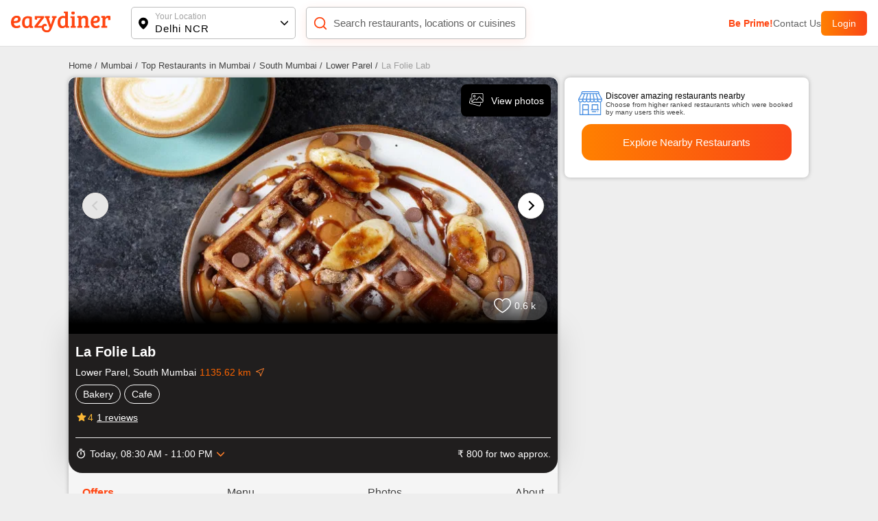

--- FILE ---
content_type: text/javascript; charset=utf-8
request_url: https://app.link/_r?sdk=web2.86.5&branch_key=key_live_fgrZoNYRWWxK3H9adJdOBbohBqi7CqIZ&callback=branch_callback__0
body_size: 70
content:
/**/ typeof branch_callback__0 === 'function' && branch_callback__0("1542446259007714157");

--- FILE ---
content_type: application/javascript; charset=UTF-8
request_url: https://www.eazydiner.com/_next/static/chunks/3287-c0907e23d871fa50.js
body_size: 5800
content:
(self.webpackChunk_N_E=self.webpackChunk_N_E||[]).push([[3287],{59845:function(e,i,n){"use strict";n.d(i,{Z:function(){return c}});var a=n(85893),l=n(4968),t=n.n(l),s=n(41664),d=n.n(s),o=n(43738);function c(e){let{cards:i,height:n,isImageCover:l,domain:s}=e;return(0,a.jsx)("div",{className:"padding-15 trend_padding_container",children:(0,a.jsx)("div",{className:"three_col",children:i.map((e,i)=>(0,a.jsx)(d(),{href:e.actionUrl,legacyBehavior:!0,children:(0,a.jsxs)("div",{className:"pointer block radius-8 bg-white ".concat(t().trend_card),children:[(0,a.jsx)("div",{className:"full_image",children:(0,a.jsx)(o.Z,{src:e.image,blurDataURL:e.image,width:540,height:n||200,alt:e.title,placeholder:"blur",className:"full_image ".concat(t().trend_img),loading:"lazy",objectFit:l?"unset":"cover"})}),(0,a.jsxs)(d(),{href:"".concat(null!=s?s:"").concat(e.actionUrl),className:" block padding-10",children:[(0,a.jsx)("span",{className:"grey-dark font-18 margin-b-10",children:e.title.length>=75?"".concat(e.title.substring(0,75),"..."):e.title}),(0,a.jsx)("div",{className:"margin-b-10 grey-light font-12",children:e.subtitle}),(0,a.jsxs)("div",{className:"font-12 grey-light",children:[e.author," ",e.publish_date]})]})]})},i))})})}},74386:function(e,i,n){"use strict";n.d(i,{Z:function(){return h}});var a=n(85893),l=n(67294),t=n(25383),s=n(78111),d=n(13226),o=n(30182),c=n(26961),r=n(47041);function h(e){let{children:i,onLoadingChange:n,pageName:h,isNearMe:m}=e,[u,v]=(0,l.useState)(""),[g,_]=(0,l.useState)(0),x=(0,c.n)(),[p,f,j]=(0,d.BG)({url:"".concat(s.DX),method:"get",params:{lat_long:u}},u,e=>{var i,a,l;(0,o.l)(null==e?void 0:null===(a=e.data)||void 0===a?void 0:null===(i=a.data)||void 0===i?void 0:i.code,x,"/restaurants"===h?1:0,1,m?1:0),_(1),n&&n(0),(0,r.hasCookie)("liveLocation")||(0,r.setCookie)("liveLocation",JSON.stringify(null==e?void 0:null===(l=e.data)||void 0===l?void 0:l.data),{maxAge:2592e3})});return(0,a.jsx)(a.Fragment,{children:(0,a.jsx)("div",{onClick:()=>{_(1),n&&n(1);let{getLocation:e}=(0,t.T)();e(e=>{v("".concat(e.coords.latitude,",").concat(e.coords.longitude))},e=>{v(""),_(0),n&&n(0)})},children:i})})}},73287:function(e,i,n){"use strict";n.d(i,{Z:function(){return L}});var a=n(85893),l=n(5152),t=n.n(l),s=n(41664),d=n.n(s),o=n(43738),c=n(626),r=n.n(c);function h(e){var i,n;let{isDesktop:l,data:t,domain:s}=e;return(0,a.jsx)("div",{className:"".concat((null==t?void 0:null===(i=t.items)||void 0===i?void 0:i.length)>2?"nowrap x-auto":"flex"," padding-15 hide_scroll ").concat(l?"padding-t-30 padding-b-30 padding-l-0":""),children:null==t?void 0:null===(n=t.items)||void 0===n?void 0:n.map((e,i)=>(0,a.jsx)(d(),{legacyBehavior:!0,href:e.url,children:(0,a.jsxs)("div",{className:"".concat(r().bucket_main," black flex-inline padding-10 align-v-center padding-r-0 pointer ").concat(l?"bg-white":""),children:[(0,a.jsx)("a",{href:"".concat(s).concat(e.url),className:" black margin-r-10 font-16 pointer ".concat(r().title_bucket," text-center"),children:e.title}),(0,a.jsx)("div",{className:"flex",children:(0,a.jsx)(o.Z,{src:e.image,width:88,height:56,alt:e.title})})]},i)},i))})}n(74386);var m=n(67294);n(58384);var u=n(97550);function v(e){var i;let{isDesktop:n,data:l,domain:t,userDetails:s}=e,[c,h]=(0,m.useState)(0);return(0,a.jsxs)("div",{className:"padding-15 ".concat(n?"padding-l-0 padding-b-0":""),children:[(0,a.jsxs)("div",{className:"font-18 margin-b-10 bold",children:["Hi ",(null==s?void 0:null===(i=s.data)||void 0===i?void 0:i.name)||"Foodie",", ",null==l?void 0:l.title]}),(0,a.jsx)("div",{className:"".concat(n?"x-auto hide_scroll ".concat(r().dine_any_time," padding-b-15"):"nowrap x-auto hide_scroll"),children:null==l?void 0:l.items.map((e,i)=>(0,a.jsx)("div",{className:"pointer ".concat(n?"flex-inline align-v-center radius-8 bg-white ".concat(r().mood_meal," ").concat(r().dine_meal," ").concat(r().hover_box):"inline-block margin-r-15 text-center"),children:"Near Me"!==e.title?(0,a.jsx)(d(),{href:e.url,legacyBehavior:!0,children:(0,a.jsxs)("div",{className:"flex align-v-center full-width padding-5 ".concat(n?"":"flex-column"),children:[(0,a.jsx)(o.Z,{src:null==e?void 0:e.image,width:n?60:70,height:n?60:70,alt:null==e?void 0:e.title}),(0,a.jsx)("a",{href:"".concat(t).concat(e.url),className:"font-14 black ".concat(n?"bold margin-l-5":""),children:null==e?void 0:e.title})]})}):(0,a.jsx)(d(),{href:"".concat(t).concat(u.pages.nearMeRestaurants),children:(0,a.jsxs)("div",{className:"flex align-v-center full-width padding-5 ".concat(n?"":"flex-column"),children:[(0,a.jsx)(o.Z,{src:null==e?void 0:e.image,width:n?60:70,height:n?60:70,alt:null==e?void 0:e.title}),(0,a.jsx)("div",{className:"font-14 black ".concat(n?"bold margin-l-5":""),children:e.title})]})})},i))}),c?(0,a.jsx)("div",{className:"fixed full-height bg-black full-width left-0 top-0 full_modal",children:(0,a.jsx)("div",{className:"center_absolute absolute white font-32",children:"Loading..."})}):""]})}function g(e){let{isDesktop:i,data:n,domain:l}=e;return(0,a.jsxs)("div",{className:"padding-15 ".concat(i?"padding-l-0 paddding-r-0":""),children:[(0,a.jsx)("div",{className:"font-18 margin-b-10 bold",children:n.title}),(0,a.jsx)("div",{className:"".concat(r().two_grid," ").concat(r().home_four_grid),children:null==n?void 0:n.items.map((e,i)=>(0,a.jsx)("div",{className:"full-width",children:(0,a.jsx)(d(),{href:null==e?void 0:e.url,legacyBehavior:!0,children:(0,a.jsxs)("div",{className:"pointer block relative white padding-20 radius-8 text-center ".concat(r().main_box_loc),style:{backgroundImage:'url("https://d4t7t8y8xqo0t.cloudfront.net/testing/eazymedia/eatout%2Flocation-2.png")'},children:[(0,a.jsxs)("a",{href:"".concat(l).concat(e.url),className:"pointer white word-break font-16",children:[null==e?void 0:e.name.substring(0,20),"..."]}),(0,a.jsx)("div",{className:"font-13 padding-t-5",children:null==e?void 0:e.res_count})]})})},i))})]})}function _(e){var i;let{isDesktop:n,data:l,domain:t}=e;return(0,a.jsxs)("div",{className:"padding-15 ".concat(n?"padding-l-0 paddding-r-0":""),children:[(0,a.jsxs)("div",{className:"align-v-center flex margin-b-10",children:[(0,a.jsx)("span",{className:"bold font-18 nowrap x-auto hide_scroll",children:l.title}),(0,a.jsx)("span",{className:"margin-l-5 margin-r-5",children:"|"}),(0,a.jsx)(d(),{href:l.sub_title_link,children:(0,a.jsx)("span",{className:"nowrap pointer skyblue",children:"See all"})})]}),(0,a.jsx)("div",{className:"".concat(n?"".concat(r().home_four_grid):"nowrap x-auto hide_scroll"),children:null==l?void 0:null===(i=l.items)||void 0===i?void 0:i.map((e,i)=>(0,a.jsx)(d(),{href:e.url,legacyBehavior:!0,children:(0,a.jsx)("div",{className:"pointer text-center ".concat(n?"flex align-v-center radius-8 padding-5 bg-white ".concat(r().mood_meal," ").concat(r().hover_box):"inline-block margin-r-10"),children:(0,a.jsxs)("div",{className:"flex align-v-center ".concat(n?"":"flex-column"),children:[(0,a.jsx)("div",{children:(0,a.jsx)(o.Z,{src:null==e?void 0:e.image,width:n?60:70,height:n?60:70,alt:null==e?void 0:e.name})}),(0,a.jsxs)("div",{className:n?"padding-l-10 text-left":"",children:[(0,a.jsx)("a",{href:"".concat(t).concat(e.url),className:"font-13 black ".concat(n?"bold":""),children:null==e?void 0:e.name}),(0,a.jsx)("div",{className:"font-12 black hide_mobile",children:null==e?void 0:e.restaurants_count})]})]})})},i))})]})}var x=n(53035);n(59845);var p=n(57831);function f(e){let{isDesktop:i,data:n,city:l,domain:t}=e;return(0,a.jsxs)("div",{className:"padding-15 ".concat(i?"padding-l-0 paddding-r-0":""),children:[(0,a.jsxs)("div",{className:"align-v-center flex margin-b-10",children:[(0,a.jsx)("span",{className:"bold font-18 nowrap x-auto hide_scroll",children:"Food Trends | Critic Recommendation in ".concat(l)}),(0,a.jsx)("span",{className:"margin-l-5 margin-r-5",children:"|"}),(0,a.jsx)(d(),{href:n.sub_title_link,children:(0,a.jsx)("span",{className:"nowrap pointer skyblue",children:"See all"})})]}),(0,a.jsx)(p.default,{items:null==n?void 0:n.items.map((e,n)=>({content:(0,a.jsx)("div",{className:"pointer",children:(0,a.jsx)(d(),{href:e.url,legacyBehavior:!0,children:(0,a.jsxs)("div",{children:[(0,a.jsx)("div",{className:"",children:(0,a.jsx)(o.Z,{src:e.image,width:540,height:260,alt:e.title,className:"full_image ".concat(r().trend_img),loading:"lazy",objectFit:"cover"})}),(0,a.jsxs)("div",{className:"padding-10 ".concat(r().bottomContent," ").concat(i?"bg-white":""),children:[(0,a.jsxs)("a",{href:"".concat(t).concat(e.url),className:"grey-dark font-15 margin-b-10",children:[e.title.substring(0,i?70:100),"..."]}),(0,a.jsxs)("div",{className:"font-12 grey-light padding-tb-10",children:[null==e?void 0:e.author_name," ",null==e?void 0:e.publish_date]})]})]})})},n)})),breakpoints:{200:{slidesPerView:1},800:{slidesPerView:4}},isNextView:1,isHoverIcon:1,isLeftO:"".concat(r().removeLeftSpace)})]})}var j=n(48433),b=n(27366),N=n(38308),w=n(6333),k=n(97434);let y=t()(()=>Promise.resolve().then(n.bind(n,57831)),{loadableGenerated:{webpack:()=>[57831]},ssr:!1}),C=t()(()=>n.e(5059).then(n.bind(n,95059)),{loadableGenerated:{webpack:()=>[95059]},ssr:!1});function L(e){var i,n,l,t,s,c,u,p,L,Z,P;let{userDetails:S,data:{customer_bookings:B,data:F,data:{buckets:D}},isDesktop:O,userLocation:V,footerSeo:z,status:H,token:R,domain:A,adsData:T}=e,[U,q]=(0,m.useState)({adsLoad:!T,data:null!=T?T:""}),E=(0,k.w)(S,V,O);return(0,a.jsxs)("div",{className:"margin-b-80 home_container padding-t-15 padding-b-15 bg-white ".concat(O?"":"bg-white"),children:[(0,a.jsx)(C,{callWebEngageEvent:()=>{(0,w.H)("Home Launched",{...E})},isSourceNeeded:!0,eventTrigger:!0}),(0,a.jsx)("div",{className:"slider_main",children:(0,a.jsx)(y,{isNextView:1,items:null==F?void 0:F.banners.map(e=>({content:(0,a.jsx)(d(),{href:e.link,children:(0,a.jsx)("div",{className:"pointer",children:(0,a.jsx)(o.Z,{src:"".concat(e.image),blurDataURL:e.image,width:O?1920:1666,height:O?400:750,alt:"EazyDiner Banner",placeholder:"blur",loading:"lazy",className:"home_slider full-height ".concat(O?"":"radius-10")})})})}))})}),(null==B?void 0:B.length)>0?(0,a.jsx)("div",{className:"padding-10  conatiner",children:(0,a.jsx)(x.Z,{bookings:B,token:R})}):"",(0,a.jsxs)("div",{className:"conatiner ".concat(O?"padding-l-20 padding-r-20":""),children:[Object.entries(D).map((e,i)=>{var n,l;let[t,s]=e;return(0,a.jsxs)("div",{children:["main_meal_bucket"===t&&s.items.length?(0,a.jsx)(h,{isDesktop:O,data:s,domain:A}):"","box-small-new"===t&&s.items.length?(0,a.jsx)(v,{isDesktop:O,data:s,domain:A,userDetails:S}):"","popular_restaurants"===t&&s.items.length?(0,a.jsxs)("div",{className:"padding-15 ".concat(O?"padding-l-0 paddding-r-0":""),children:[(0,a.jsxs)("div",{className:"align-v-center flex margin-b-10",children:[(0,a.jsx)("span",{className:"bold font-18 nowrap x-auto hide_scroll",children:s.title}),(0,a.jsx)("span",{className:"margin-l-5 margin-r-5",children:"|"}),(0,a.jsx)(d(),{href:s.sub_title_link,children:(0,a.jsx)("span",{className:"nowrap pointer skyblue",children:"See all"})})]}),(0,a.jsx)(y,{isNextView:1,items:null==s?void 0:null===(n=s.items)||void 0===n?void 0:n.map(e=>({content:(0,a.jsx)(d(),{href:"/".concat(e.action_url),legacyBehavior:!0,children:(0,a.jsxs)("div",{className:"block pointer",children:[(0,a.jsxs)("div",{className:"relative full_image ",children:[(0,a.jsx)(o.Z,{className:r().trend_img,src:null==e?void 0:e.image,width:O?260:150,height:O?180:120,objectFit:"cover",alt:null==e?void 0:e.res_name}),(null==e?void 0:e.deal_text)?(0,a.jsx)("div",{className:"flex full-width align-v-center absolute max-w-80 left-0 ".concat(r().res_deals),children:(0,a.jsxs)("div",{className:"flex align-v-center gap_5 relative",children:[(0,a.jsx)("svg",{width:"14",height:"14",viewBox:"0 0 15 15",xmlns:"http://www.w3.org/2000/svg",children:(0,a.jsxs)("g",{fill:"none",fillRule:"evenodd",children:[(0,a.jsx)("path",{fill:"#FFF",fillRule:"nonzero",d:"m7.5 14.287-2.318.346-1.671-1.642-2.079-1.083-.387-2.31L0 7.5l1.045-2.097.387-2.311 2.079-1.083L5.182.367 7.5.713 9.818.367l1.671 1.642 2.079 1.083.387 2.31L15 7.5l-1.045 2.097-.387 2.311-2.079 1.083-1.671 1.642z"}),(0,a.jsx)("text",{fontFamily:"",fontSize:"10",fontWeight:"bold",fill:"#D95931",children:(0,a.jsx)("tspan",{x:"3",y:"11",children:"%"})})]})}),(0,a.jsx)("div",{className:"".concat(O?"font-14":"font-12"," bold white ellipsis ").concat(r().steps),children:e.deal_text})]})}):""]}),(0,a.jsxs)("div",{className:"padding-tb-10",children:[(0,a.jsxs)("div",{className:"flex align-v-center flex-between",children:[(0,a.jsx)("a",{href:"".concat(A,"/").concat(e.action_url),className:"bold raisin_black font-13 ellipsis block",children:null==e?void 0:e.res_name}),(0,a.jsx)("div",{className:"",children:(0,a.jsx)("svg",{width:"52",height:"24",viewBox:"0 0 52 24",xmlns:"http://www.w3.org/2000/svg",children:(0,a.jsxs)("g",{fill:"none",fillRule:"evenodd",children:[(0,a.jsx)("rect",{width:"52",height:"24",rx:"6",fill:"#078109"}),(0,a.jsx)("path",{d:"M19.8132 10.7807L17.3523 12.9042L18.102 16.0799C18.1434 16.2523 18.1327 16.4331 18.0714 16.5995C18.0101 16.7658 17.9008 16.9102 17.7575 17.0145C17.6141 17.1188 17.443 17.1783 17.2659 17.1854C17.0887 17.1925 16.9134 17.1469 16.7622 17.0545L14.0005 15.3548L11.2371 17.0545C11.0858 17.1464 10.9108 17.1915 10.7339 17.1841C10.5571 17.1768 10.3864 17.1172 10.2433 17.013C10.1002 16.9089 9.99119 16.7647 9.9299 16.5986C9.86861 16.4326 9.85782 16.2521 9.89889 16.0799L10.6514 12.9042L8.19045 10.7807C8.05663 10.6651 7.95985 10.5125 7.91219 10.3422C7.86454 10.1719 7.86812 9.99128 7.92249 9.82297C7.97687 9.65465 8.07962 9.50609 8.21792 9.39583C8.35623 9.28557 8.52395 9.2185 8.70014 9.20299L11.9267 8.94268L13.1714 5.93049C13.2388 5.76633 13.3534 5.62591 13.5008 5.52708C13.6482 5.42826 13.8216 5.37549 13.9991 5.37549C14.1765 5.37549 14.35 5.42826 14.4974 5.52708C14.6447 5.62591 14.7594 5.76633 14.8268 5.93049L16.0709 8.94268L19.2975 9.20299C19.474 9.21792 19.6422 9.28462 19.781 9.39473C19.9199 9.50484 20.0231 9.65346 20.0778 9.82197C20.1325 9.99049 20.1363 10.1714 20.0886 10.342C20.041 10.5127 19.944 10.6655 19.8099 10.7813L19.8132 10.7807Z",fill:"white"}),(0,a.jsx)("text",{fontSize:"12",fontWeight:"400",fill:"#FFF",x:"28",y:"16",children:"4.2"})]})})})]}),(0,a.jsx)("div",{className:"font-11 padding-t-5 padding-b-5 grey ellipsis",children:null==e?void 0:e.location})]})]})})})),breakpoints:{200:{slidesPerView:2},800:{slidesPerView:4}},isHoverIcon:1,isLeftO:"".concat(r().removeLeftSpace)})]}):"","cuisines"===t&&s.items.length?(0,a.jsx)(_,{isDesktop:O,data:s,domain:A}):"","locations"===t&&s.items.length?(0,a.jsx)(g,{isDesktop:O,data:s,domain:A}):"","trends"===t&&s.items.length?(0,a.jsx)(f,{isDesktop:O,data:s,city:null==V?void 0:V.name,domain:A}):"","partners"===t&&s.items.length?(0,a.jsxs)("div",{className:"padding-15 ".concat(O?"padding-l-0 paddding-r-0":""),children:[(0,a.jsx)("div",{className:"font-18 margin-b-10 bold",children:null==s?void 0:s.title}),(0,a.jsx)(y,{items:null==s?void 0:null===(l=s.items)||void 0===l?void 0:l.map(e=>({content:(0,a.jsx)(d(),{href:e.url,children:(0,a.jsx)("div",{className:"pointer",children:(0,a.jsx)(o.Z,{src:null==e?void 0:e.image,width:180,height:250,alt:null==e?void 0:e.title})})})})),breakpoints:{200:{slidesPerView:3},500:{slidesPerView:4},800:{slidesPerView:6}},isHoverIcon:1,isNextView:1,isLeftO:"".concat(r().removeLeftSpace)})]}):""]},i)}),(null==U?void 0:null===(l=U.data)||void 0===l?void 0:null===(n=l.data)||void 0===n?void 0:null===(i=n.platinum[0])||void 0===i?void 0:i.image)?(0,a.jsx)(d(),{href:null==U?void 0:null===(c=U.data)||void 0===c?void 0:null===(s=c.data)||void 0===s?void 0:null===(t=s.platinum[0])||void 0===t?void 0:t.url,className:"pointer block ".concat(O?"margin-b-20":"margin-15"),children:(0,a.jsx)(o.Z,{src:null==U?void 0:null===(L=U.data)||void 0===L?void 0:null===(p=L.data)||void 0===p?void 0:null===(u=p.platinum[0])||void 0===u?void 0:u.image,width:1440,height:300,className:"full_image radius-5",alt:"Ad Image"})}):(null==U?void 0:U.adsLoad)?(0,a.jsx)("div",{className:"bg-grey-secondary radius-5 ".concat(r().ad_Placeholder," pointer full-width  ").concat(O?"margin-b-20":"margin-15")}):null,(null==z?void 0:null===(Z=z.data)||void 0===Z?void 0:Z.buckets)?(0,a.jsx)("div",{className:"explore_options ".concat(O?"":"padding-15"),children:(0,a.jsx)(j.Z,{items:Object.entries(null==z?void 0:null===(P=z.data)||void 0===P?void 0:P.buckets).map((e,i)=>{var n,l;let[t,s]=e;return{title:null==s?void 0:s.title,content:(null==s?void 0:null===(n=s.items)||void 0===n?void 0:n.length)!==0&&(0,a.jsx)("div",{className:"four_col",children:null==s?void 0:null===(l=s.items)||void 0===l?void 0:l.map((e,i)=>(0,a.jsx)("div",{className:"pointer",children:(0,a.jsxs)(d(),{href:e.url||"".concat(e.action_url),className:"pointer hover_seo",children:[(0,a.jsx)("span",{className:"block answer_item content_seo grey-another font-15 ".concat(""," pointer"),children:e.title}),(0,a.jsx)("span",{className:"block grey-light-dark content_seo font-11",children:(null==e?void 0:e.location)||(null==e?void 0:e.chain)})]})},i))})}}),titleClass:"font-17 semi-bold grey-dark",contentClass:"".concat(O?"font-14":"font-10"," grey padding-15 padding-t-10 lh-25"),mainClass:"font-14 bg-white margin-b-15 radius-5 custom_points_aero",iconClass:"aero_transition",isContentRequired:1,activeKey:0})}):""]}),(null==U?void 0:U.adsLoad)&&(0,a.jsx)(N.Z,{page:"cityhome",id:V.group_id,city:V.city_id,getAdds:e=>{e.data&&q(i=>({...i,data:null==e?void 0:e.data,adsLoad:!1}))},token:R}),(0,a.jsx)(b.Z,{transactionStatus:H})]})}},27366:function(e,i,n){"use strict";n.d(i,{Z:function(){return r}});var a=n(85893),l=n(5152),t=n.n(l),s=n(67294),d=n(30528),o=n(26961);let c=t()(()=>Promise.resolve().then(n.bind(n,99853)).then(e=>e.Popup),{loadableGenerated:{webpack:()=>[99853]},ssr:!1});function r(e){let{transactionStatus:i}=e,[n,l]=(0,s.useState)(i),t=(0,o.n)();return(0,a.jsx)(a.Fragment,{children:n&&(0,a.jsx)(c,{errorBox:1,errorIcon:(0,d.Z)("/icons/warning.png"),errorText:"Transaction Failed",errorSubText:"Please Try Again",isHeaderHide:1,isHalf:1,closePopup:()=>{let{status:e,...i}=t.query;t.push({...t.pathname,query:i},void 0,{shallow:!0}),l(!1)},isPageLoaded:1,isBottomBorder:1,isCenter:1,isPadding:0,customClass:"success_popup"})})}},38308:function(e,i,n){"use strict";n.d(i,{Z:function(){return t}});var a=n(78111),l=n(13226);function t(e){let{page:i,id:n,city:t,getAdds:s,token:d}=e,[o,c,r]=(0,l.BG)({url:"".concat((0,a.h0)(i,n,t)),method:"get",headers:{Authorization:"Bearer:".concat(d)}},!0,e=>{s&&s(e)})}},30182:function(e,i,n){"use strict";n.d(i,{l:function(){return l}});var a=n(97550);let l=(e,i,n,l,t)=>{let s={pathname:a.pages.restaurants,query:{...i.query,location:e}};n?i[l?"push":"replace"](s).then(()=>i.reload()):i.push(t?"/restaurants?location=".concat(e):"/".concat(e)).then(()=>i.reload())}},626:function(e){e.exports={bucket_main:"home_bucket_main__1kCDv",home_pipular_loc:"home_home_pipular_loc__3JAke",trend_img:"home_trend_img__2iXxw",res_deals:"home_res_deals__929k8",removeLeftSpace:"home_removeLeftSpace__8bAO_",bottomContent:"home_bottomContent__KWOpl",ad_Placeholder:"home_ad_Placeholder__WCD0t",steps:"home_steps__WAQzz",two_grid:"home_two_grid___YOVA",main_box_loc:"home_main_box_loc__fUaLc",mood_meal:"home_mood_meal__TbU_e",dine_meal:"home_dine_meal__JqP5k",hover_box:"home_hover_box__7XoOO",dine_any_time:"home_dine_any_time__sspLl",home_four_grid:"home_home_four_grid__8Hf1i",paybill_btn:"home_paybill_btn__mdZs8"}},4968:function(e){e.exports={trend_card:"trend_trend_card__ORUML",trend_wrapper:"trend_trend_wrapper__HvJOk",trend_img:"trend_trend_img__PbcR7",html_class:"trend_html_class__VjTLE",active_tab:"trend_active_tab__UP1RB",trends_header:"trend_trends_header__AfKP7",trend_spinner:"trend_trend_spinner__mbG8j"}}}]);